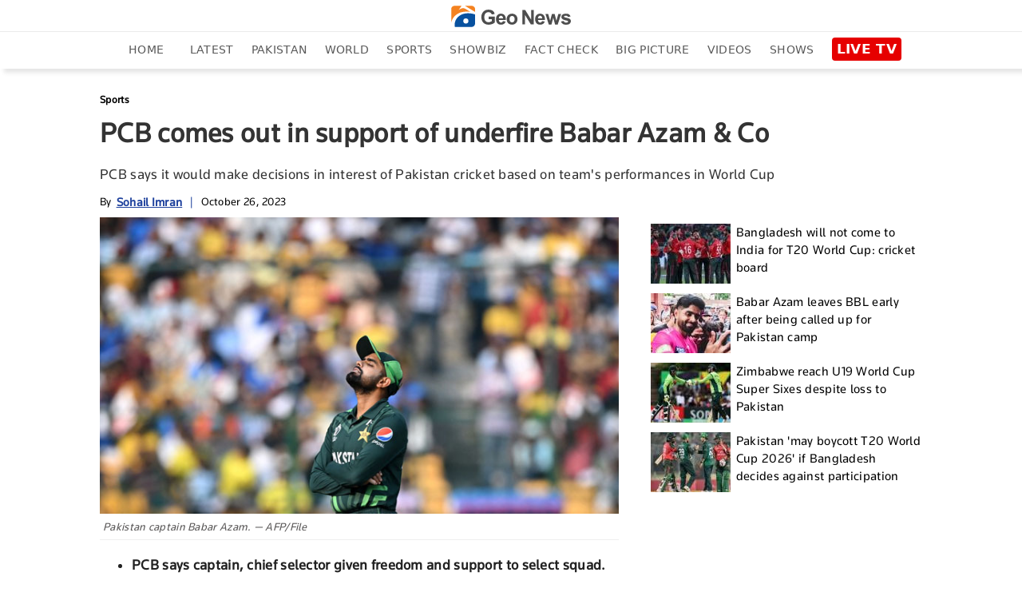

--- FILE ---
content_type: text/html; charset=utf-8
request_url: https://www.google.com/recaptcha/api2/aframe
body_size: 265
content:
<!DOCTYPE HTML><html><head><meta http-equiv="content-type" content="text/html; charset=UTF-8"></head><body><script nonce="AzuRF8DlAuZkcioc1vSlLg">/** Anti-fraud and anti-abuse applications only. See google.com/recaptcha */ try{var clients={'sodar':'https://pagead2.googlesyndication.com/pagead/sodar?'};window.addEventListener("message",function(a){try{if(a.source===window.parent){var b=JSON.parse(a.data);var c=clients[b['id']];if(c){var d=document.createElement('img');d.src=c+b['params']+'&rc='+(localStorage.getItem("rc::a")?sessionStorage.getItem("rc::b"):"");window.document.body.appendChild(d);sessionStorage.setItem("rc::e",parseInt(sessionStorage.getItem("rc::e")||0)+1);localStorage.setItem("rc::h",'1769092042290');}}}catch(b){}});window.parent.postMessage("_grecaptcha_ready", "*");}catch(b){}</script></body></html>